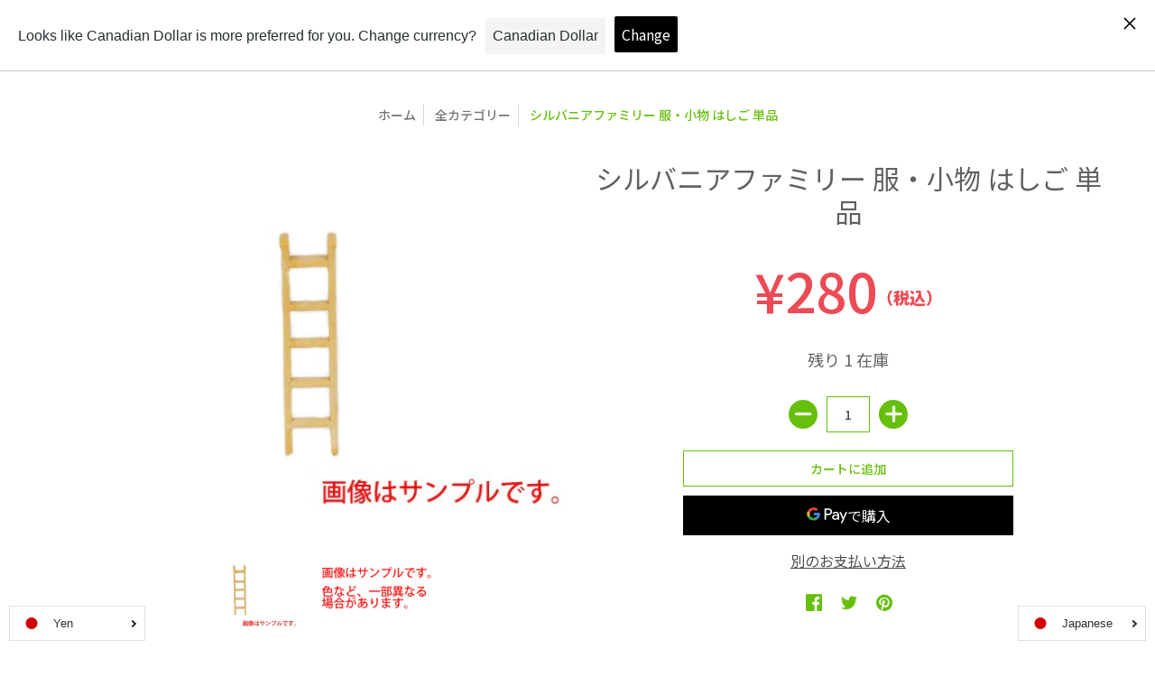

--- FILE ---
content_type: image/svg+xml
request_url: https://onlineshop.toyplanet.jp/cdn/shop/files/img_kaitori_btn01.svg?v=1601289018
body_size: -514
content:
<?xml version="1.0" encoding="utf-8"?>
<!-- Generator: Adobe Illustrator 24.3.0, SVG Export Plug-In . SVG Version: 6.00 Build 0)  -->
<svg version="1.1" xmlns="http://www.w3.org/2000/svg" xmlns:xlink="http://www.w3.org/1999/xlink" x="0px" y="0px"
	 viewBox="0 0 37 37" style="enable-background:new 0 0 37 37;" xml:space="preserve">
<style type="text/css">
	.st0{fill:#FFFFFF;}
	.st1{fill:none;}
</style>
<g id="レイヤー_1">
</g>
<g id="object">
	<g>
		<g>
			<path class="st0" d="M30.3,1.1l-23-0.3L1.2,11.5l0,0.3L0.8,35.7l35,0.4L36.2,12L30.3,1.1z M32.7,11.1L20.2,11l0.1-7.5l8.4,0.1
				L32.7,11.1z M8.9,3.3l8.4,0.1l-0.1,7.5L4.6,10.8L8.9,3.3z M3.9,32.8l0.2-19l29,0.4l-0.2,19L3.9,32.8z"/>
		</g>
		<g>
			<path class="st0" d="M21.7,16.5l-7-0.1c-0.7,0.3-1.3,0.9-1.3,1.6c0,0.7,0.6,1.3,1.3,1.4l7,0.1c0.7,0,1.3-0.6,1.3-1.4
				C23,17.4,22.4,16.8,21.7,16.5z"/>
		</g>
	</g>
	<rect class="st1" width="37" height="37"/>
</g>
</svg>
